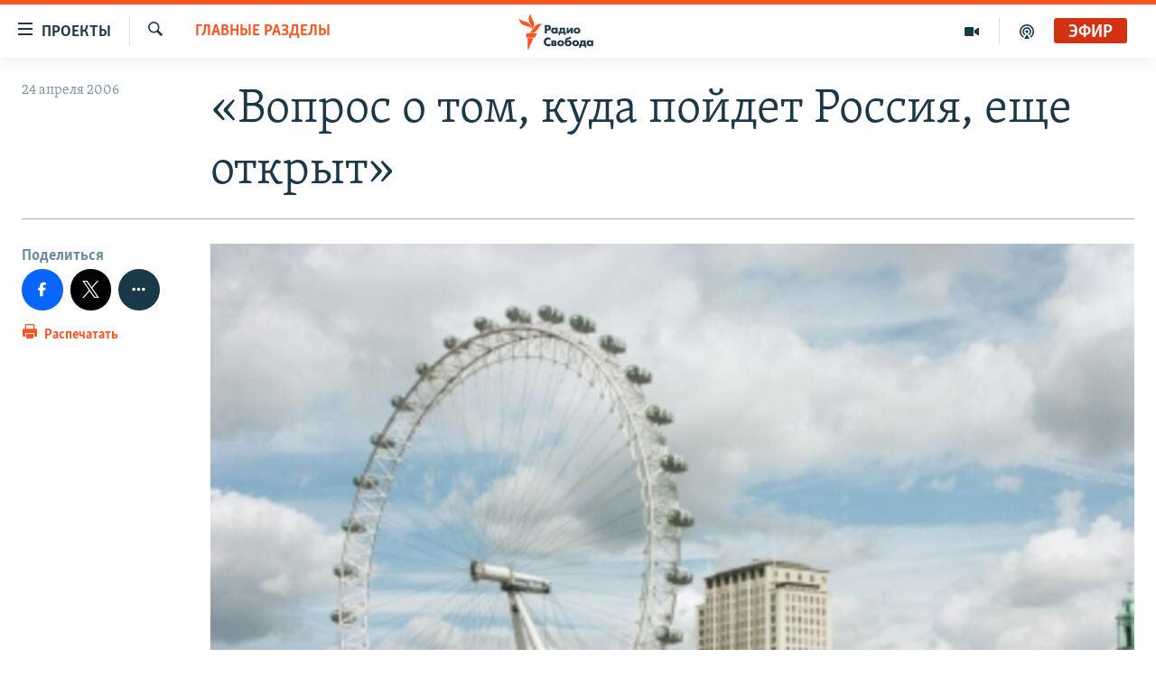

--- FILE ---
content_type: text/html; charset=utf-8
request_url: https://www.svoboda.org/a/138997.html
body_size: 17718
content:

<!DOCTYPE html>
<html lang="ru" dir="ltr" class="no-js">
<head>
<link href="/Content/responsive/RFE/ru-RU/RFE-ru-RU.css?&amp;av=0.0.0.0&amp;cb=367" rel="stylesheet"/>
<script src="https://tags.svoboda.org/rferl-pangea/prod/utag.sync.js"></script> <script type='text/javascript' src='https://www.youtube.com/iframe_api' async></script>
<link rel="manifest" href="/manifest.json">
<script type="text/javascript">
//a general 'js' detection, must be on top level in <head>, due to CSS performance
document.documentElement.className = "js";
var cacheBuster = "367";
var appBaseUrl = "/";
var imgEnhancerBreakpoints = [0, 144, 256, 408, 650, 1023, 1597];
var isLoggingEnabled = false;
var isPreviewPage = false;
var isLivePreviewPage = false;
if (!isPreviewPage) {
window.RFE = window.RFE || {};
window.RFE.cacheEnabledByParam = window.location.href.indexOf('nocache=1') === -1;
const url = new URL(window.location.href);
const params = new URLSearchParams(url.search);
// Remove the 'nocache' parameter
params.delete('nocache');
// Update the URL without the 'nocache' parameter
url.search = params.toString();
window.history.replaceState(null, '', url.toString());
} else {
window.addEventListener('load', function() {
const links = window.document.links;
for (let i = 0; i < links.length; i++) {
links[i].href = '#';
links[i].target = '_self';
}
})
}
var pwaEnabled = false;
var swCacheDisabled;
</script>
<meta charset="utf-8" />
<title>&#171;Вопрос о том, куда пойдет Россия, еще открыт&#187;</title>
<meta name="description" content="В Лондоне открылся двухдневный Российский экономический форум. Участники девятой по счету ежегодной встречи представителей российского бизнеса и их западных партнеров пытаются разгадать, в каком направлении движется Россия." />
<meta name="keywords" content="Главные разделы" />
<meta name="viewport" content="width=device-width, initial-scale=1.0" />
<meta http-equiv="X-UA-Compatible" content="IE=edge" />
<meta name="robots" content="max-image-preview:large"><meta name="yandex-verification" content="b0c9281571f3c335" /><meta name="yandex-verification" content="18b059b061a56c18" /><meta name="yandex-verification" content="467654ae30b15a06" /> <script type="text/javascript"> (function(c,l,a,r,i,t,y){ c[a]=c[a]||function(){(c[a].q=c[a].q||[]).push(arguments)}; t=l.createElement(r);t.async=1;t.src="https://www.clarity.ms/tag/"+i; y=l.getElementsByTagName(r)[0];y.parentNode.insertBefore(t,y); })(window, document, "clarity", "script", "qwvj9hjuis"); </script>
<link href="https://www.svoboda.org/a/138997.html" rel="canonical" />
<meta name="apple-mobile-web-app-title" content="RFE/RL" />
<meta name="apple-mobile-web-app-status-bar-style" content="black" />
<meta name="apple-itunes-app" content="app-id=478861937, app-argument=//138997.ltr" />
<meta content="«Вопрос о том, куда пойдет Россия, еще открыт»" property="og:title" />
<meta content="В Лондоне открылся двухдневный Российский экономический форум. Участники девятой по счету ежегодной встречи представителей российского бизнеса и их западных партнеров пытаются разгадать, в каком направлении движется Россия." property="og:description" />
<meta content="article" property="og:type" />
<meta content="https://www.svoboda.org/a/138997.html" property="og:url" />
<meta content="Радио Свобода" property="og:site_name" />
<meta content="https://www.facebook.com/radiosvoboda" property="article:publisher" />
<meta content="https://gdb.rferl.org/920c3c7a-8993-4fe7-b8a1-1a2b4dc1b076_w1200_h630.jpg" property="og:image" />
<meta content="1200" property="og:image:width" />
<meta content="630" property="og:image:height" />
<meta content="322210431200953" property="fb:app_id" />
<meta content="summary_large_image" name="twitter:card" />
<meta content="@SvobodaRadio" name="twitter:site" />
<meta content="https://gdb.rferl.org/920c3c7a-8993-4fe7-b8a1-1a2b4dc1b076_w1200_h630.jpg" name="twitter:image" />
<meta content="«Вопрос о том, куда пойдет Россия, еще открыт»" name="twitter:title" />
<meta content="В Лондоне открылся двухдневный Российский экономический форум. Участники девятой по счету ежегодной встречи представителей российского бизнеса и их западных партнеров пытаются разгадать, в каком направлении движется Россия." name="twitter:description" />
<link rel="amphtml" href="https://www.svoboda.org/amp/138997.html" />
<script type="application/ld+json">{"articleSection":"Главные разделы","isAccessibleForFree":true,"headline":"«Вопрос о том, куда пойдет Россия, еще открыт»","inLanguage":"ru-RU","keywords":"Главные разделы","author":{"@type":"Person","name":"RFE/RL"},"datePublished":"2006-04-24 17:34:29Z","dateModified":"2006-04-24 17:34:29Z","publisher":{"logo":{"width":512,"height":220,"@type":"ImageObject","url":"https://www.svoboda.org/Content/responsive/RFE/ru-RU/img/logo.png"},"@type":"NewsMediaOrganization","url":"https://www.svoboda.org","sameAs":["https://www.facebook.com/radiosvoboda","https://twitter.com/SvobodaRadio","http://bit.ly/2vQLCnh","https://t.me/radiosvoboda","https://www.instagram.com/radiosvoboda/"],"name":"Радио Свобода","alternateName":"Радио Свобода"},"@context":"https://schema.org","@type":"NewsArticle","mainEntityOfPage":"https://www.svoboda.org/a/138997.html","url":"https://www.svoboda.org/a/138997.html","description":"В Лондоне открылся двухдневный Российский экономический форум. Участники девятой по счету ежегодной встречи представителей российского бизнеса и их западных партнеров пытаются разгадать, в каком направлении движется Россия.","image":{"width":1080,"height":608,"@type":"ImageObject","url":"https://gdb.rferl.org/920c3c7a-8993-4fe7-b8a1-1a2b4dc1b076_w1080_h608.jpg"},"name":"«Вопрос о том, куда пойдет Россия, еще открыт»"}</script>
<script src="/Scripts/responsive/infographics.b?v=dVbZ-Cza7s4UoO3BqYSZdbxQZVF4BOLP5EfYDs4kqEo1&amp;av=0.0.0.0&amp;cb=367"></script>
<script src="/Scripts/responsive/loader.b?v=k-Glo3PZlmeSvzVLLV34AUzI5LZTYyUXn8VqJH3e4ug1&amp;av=0.0.0.0&amp;cb=367"></script>
<link rel="icon" type="image/svg+xml" href="/Content/responsive/RFE/img/webApp/favicon.svg" />
<link rel="alternate icon" href="/Content/responsive/RFE/img/webApp/favicon.ico" />
<link rel="mask-icon" color="#ea6903" href="/Content/responsive/RFE/img/webApp/favicon_safari.svg" />
<link rel="apple-touch-icon" sizes="152x152" href="/Content/responsive/RFE/img/webApp/ico-152x152.png" />
<link rel="apple-touch-icon" sizes="144x144" href="/Content/responsive/RFE/img/webApp/ico-144x144.png" />
<link rel="apple-touch-icon" sizes="114x114" href="/Content/responsive/RFE/img/webApp/ico-114x114.png" />
<link rel="apple-touch-icon" sizes="72x72" href="/Content/responsive/RFE/img/webApp/ico-72x72.png" />
<link rel="apple-touch-icon-precomposed" href="/Content/responsive/RFE/img/webApp/ico-57x57.png" />
<link rel="icon" sizes="192x192" href="/Content/responsive/RFE/img/webApp/ico-192x192.png" />
<link rel="icon" sizes="128x128" href="/Content/responsive/RFE/img/webApp/ico-128x128.png" />
<meta name="msapplication-TileColor" content="#ffffff" />
<meta name="msapplication-TileImage" content="/Content/responsive/RFE/img/webApp/ico-144x144.png" />
<link rel="preload" href="/Content/responsive/fonts/Skolar-Lt_Cyrl_v2.4.woff" type="font/woff" as="font" crossorigin="anonymous" />
<link rel="alternate" type="application/rss+xml" title="RFE/RL - Top Stories [RSS]" href="/api/" />
<link rel="sitemap" type="application/rss+xml" href="/sitemap.xml" />
</head>
<body class=" nav-no-loaded cc_theme pg-article print-lay-article js-category-to-nav nojs-images ">
<noscript><iframe src="https://www.googletagmanager.com/ns.html?id=GTM-WXZBPZ" height="0" width="0" style="display:none;visibility:hidden"></iframe></noscript><script type="text/javascript" data-cookiecategory="analytics">
window.dataLayer = window.dataLayer || [];window.dataLayer.push({ event: 'page_meta_ready',url:"https://www.svoboda.org/a/138997.html",property_id:"414",article_uid:"138997",page_title:"«Вопрос о том, куда пойдет Россия, еще открыт»",page_type:"article",content_type:"article",subcontent_type:"article",last_modified:"2006-04-24 17:34:29Z",pub_datetime:"2006-04-24 17:34:29Z",pub_year:"2006",pub_month:"04",pub_day:"24",pub_hour:"17",pub_weekday:"Monday",section:"главные разделы",english_section:"ru_articles",byline:"",categories:"ru_articles",domain:"www.svoboda.org",language:"Russian",language_service:"RFERL Russian",platform:"web",copied:"no",copied_article:"",copied_title:"",runs_js:"Yes",cms_release:"8.43.0.0.367",enviro_type:"prod",slug:""});
if (top.location === self.location) { //if not inside of an IFrame
var renderGtm = "true";
if (renderGtm === "true") {
(function(w,d,s,l,i){w[l]=w[l]||[];w[l].push({'gtm.start':new Date().getTime(),event:'gtm.js'});var f=d.getElementsByTagName(s)[0],j=d.createElement(s),dl=l!='dataLayer'?'&l='+l:'';j.async=true;j.src='//www.googletagmanager.com/gtm.js?id='+i+dl;f.parentNode.insertBefore(j,f);})(window,document,'script','dataLayer','GTM-WXZBPZ');
}
}
</script>
<!--Analytics tag js version start-->
<script type="text/javascript" data-cookiecategory="analytics">
var utag_data={entity:"RFE",cms_release:"8.43.0.0.367",language:"Russian",language_service:"RFERL Russian",short_language_service:"RU",property_id:"414",platform:"web",platform_short:"W",runs_js:"Yes",page_title:"«Вопрос о том, куда пойдет Россия, еще открыт»",page_type:"article",page_name:"«Вопрос о том, куда пойдет Россия, еще открыт»",content_type:"article",subcontent_type:"article",enviro_type:"prod",url:"https://www.svoboda.org/a/138997.html",domain:"www.svoboda.org",pub_year:"2006",pub_month:"04",pub_day:"24",pub_hour:"17",pub_weekday:"Monday",copied:"no",copied_article:"",copied_title:"",byline:"",categories:"ru_articles",slug:"",section:"главные разделы",english_section:"ru_articles",article_uid:"138997"};
if(typeof(TealiumTagFrom)==='function' && typeof(TealiumTagSearchKeyword)==='function') {
var utag_from=TealiumTagFrom();var utag_searchKeyword=TealiumTagSearchKeyword();
if(utag_searchKeyword!=null && utag_searchKeyword!=='' && utag_data["search_keyword"]==null) utag_data["search_keyword"]=utag_searchKeyword;if(utag_from!=null && utag_from!=='') utag_data["from"]=TealiumTagFrom();}
if(window.top!== window.self&&utag_data.page_type==="snippet"){utag_data.page_type = 'iframe';}
try{if(window.top!==window.self&&window.self.location.hostname===window.top.location.hostname){utag_data.platform = 'self-embed';utag_data.platform_short = 'se';}}catch(e){if(window.top!==window.self&&window.self.location.search.includes("platformType=self-embed")){utag_data.platform = 'cross-promo';utag_data.platform_short = 'cp';}}
(function(a,b,c,d){ a="https://tags.svoboda.org/rferl-pangea/prod/utag.js"; b=document;c="script";d=b.createElement(c);d.src=a;d.type="text/java"+c;d.async=true; a=b.getElementsByTagName(c)[0];a.parentNode.insertBefore(d,a); })();
</script>
<!--Analytics tag js version end-->
<!-- Analytics tag management NoScript -->
<noscript>
<img style="position: absolute; border: none;" src="https://ssc.svoboda.org/b/ss/bbgprod,bbgentityrferl/1/G.4--NS/171630821?pageName=rfe%3aru%3aw%3aarticle%3a%c2%ab%d0%92%d0%be%d0%bf%d1%80%d0%be%d1%81%20%d0%be%20%d1%82%d0%be%d0%bc%2c%20%d0%ba%d1%83%d0%b4%d0%b0%20%d0%bf%d0%be%d0%b9%d0%b4%d0%b5%d1%82%20%d0%a0%d0%be%d1%81%d1%81%d0%b8%d1%8f%2c%20%d0%b5%d1%89%d0%b5%20%d0%be%d1%82%d0%ba%d1%80%d1%8b%d1%82%c2%bb&amp;c6=%c2%ab%d0%92%d0%be%d0%bf%d1%80%d0%be%d1%81%20%d0%be%20%d1%82%d0%be%d0%bc%2c%20%d0%ba%d1%83%d0%b4%d0%b0%20%d0%bf%d0%be%d0%b9%d0%b4%d0%b5%d1%82%20%d0%a0%d0%be%d1%81%d1%81%d0%b8%d1%8f%2c%20%d0%b5%d1%89%d0%b5%20%d0%be%d1%82%d0%ba%d1%80%d1%8b%d1%82%c2%bb&amp;v36=8.43.0.0.367&amp;v6=D=c6&amp;g=https%3a%2f%2fwww.svoboda.org%2fa%2f138997.html&amp;c1=D=g&amp;v1=D=g&amp;events=event1,event52&amp;c16=rferl%20russian&amp;v16=D=c16&amp;c5=ru_articles&amp;v5=D=c5&amp;ch=%d0%93%d0%bb%d0%b0%d0%b2%d0%bd%d1%8b%d0%b5%20%d1%80%d0%b0%d0%b7%d0%b4%d0%b5%d0%bb%d1%8b&amp;c15=russian&amp;v15=D=c15&amp;c4=article&amp;v4=D=c4&amp;c14=138997&amp;v14=D=c14&amp;v20=no&amp;c17=web&amp;v17=D=c17&amp;mcorgid=518abc7455e462b97f000101%40adobeorg&amp;server=www.svoboda.org&amp;pageType=D=c4&amp;ns=bbg&amp;v29=D=server&amp;v25=rfe&amp;v30=414&amp;v105=D=User-Agent " alt="analytics" width="1" height="1" /></noscript>
<!-- End of Analytics tag management NoScript -->
<!--*** Accessibility links - For ScreenReaders only ***-->
<section>
<div class="sr-only">
<h2>Ссылки для упрощенного доступа</h2>
<ul>
<li><a href="#content" data-disable-smooth-scroll="1">Вернуться к основному содержанию</a></li>
<li><a href="#navigation" data-disable-smooth-scroll="1">Вернутся к главной навигации</a></li>
<li><a href="#txtHeaderSearch" data-disable-smooth-scroll="1">Вернутся к поиску</a></li>
</ul>
</div>
</section>
<div class="fb-quote"></div>
<div dir="ltr">
<div id="page">
<aside>
<div class="c-lightbox overlay-modal">
<div class="c-lightbox__intro">
<h2 class="c-lightbox__intro-title"></h2>
<button class="btn btn--rounded c-lightbox__btn c-lightbox__intro-next" title="Следующий">
<span class="ico ico--rounded ico-chevron-forward"></span>
<span class="sr-only">Следующий</span>
</button>
</div>
<div class="c-lightbox__nav">
<button class="btn btn--rounded c-lightbox__btn c-lightbox__btn--close" title="Закрыть">
<span class="ico ico--rounded ico-close"></span>
<span class="sr-only">Закрыть</span>
</button>
<button class="btn btn--rounded c-lightbox__btn c-lightbox__btn--prev" title="Предыдущий">
<span class="ico ico--rounded ico-chevron-backward"></span>
<span class="sr-only">Предыдущий</span>
</button>
<button class="btn btn--rounded c-lightbox__btn c-lightbox__btn--next" title="Следующий">
<span class="ico ico--rounded ico-chevron-forward"></span>
<span class="sr-only">Следующий</span>
</button>
</div>
<div class="c-lightbox__content-wrap">
<figure class="c-lightbox__content">
<span class="c-spinner c-spinner--lightbox">
<img src="/Content/responsive/img/player-spinner.png"
alt="пожалуйста, подождите"
title="пожалуйста, подождите" />
</span>
<div class="c-lightbox__img">
<div class="thumb">
<img src="" alt="" />
</div>
</div>
<figcaption>
<div class="c-lightbox__info c-lightbox__info--foot">
<span class="c-lightbox__counter"></span>
<span class="caption c-lightbox__caption"></span>
</div>
</figcaption>
</figure>
</div>
<div class="hidden">
<div class="content-advisory__box content-advisory__box--lightbox">
<span class="content-advisory__box-text">На этом изображение содержится контент, который некоторые пользователи могут счесть шокирующим или оскорбительным</span>
<button class="btn btn--transparent content-advisory__box-btn m-t-md" value="text" type="button">
<span class="btn__text">
Нажмите для просмотра
</span>
</button>
</div>
</div>
</div>
<div class="print-dialogue">
<div class="container">
<h3 class="print-dialogue__title section-head">Варианты печати:</h3>
<div class="print-dialogue__opts">
<ul class="print-dialogue__opt-group">
<li class="form__group form__group--checkbox">
<input class="form__check " id="checkboxImages" name="checkboxImages" type="checkbox" checked="checked" />
<label for="checkboxImages" class="form__label m-t-md">Изображения</label>
</li>
<li class="form__group form__group--checkbox">
<input class="form__check " id="checkboxMultimedia" name="checkboxMultimedia" type="checkbox" checked="checked" />
<label for="checkboxMultimedia" class="form__label m-t-md">Мультимедиа</label>
</li>
</ul>
<ul class="print-dialogue__opt-group">
<li class="form__group form__group--checkbox">
<input class="form__check " id="checkboxEmbedded" name="checkboxEmbedded" type="checkbox" checked="checked" />
<label for="checkboxEmbedded" class="form__label m-t-md">Встроенный контент и реклама</label>
</li>
<li class="hidden">
<input class="form__check " id="checkboxComments" name="checkboxComments" type="checkbox" />
<label for="checkboxComments" class="form__label m-t-md">Комментарии</label>
</li>
</ul>
</div>
<div class="print-dialogue__buttons">
<button class="btn btn--secondary close-button" type="button" title="Отменить">
<span class="btn__text ">Отменить</span>
</button>
<button class="btn btn-cust-print m-l-sm" type="button" title="Распечатать">
<span class="btn__text ">Распечатать</span>
</button>
</div>
</div>
</div>
<div class="ctc-message pos-fix">
<div class="ctc-message__inner">Ссылка была скопирована</div>
</div>
</aside>
<div class="hdr-20 hdr-20--big">
<div class="hdr-20__inner">
<div class="hdr-20__max pos-rel">
<div class="hdr-20__side hdr-20__side--primary d-flex">
<label data-for="main-menu-ctrl" data-switcher-trigger="true" data-switch-target="main-menu-ctrl" class="burger hdr-trigger pos-rel trans-trigger" data-trans-evt="click" data-trans-id="menu">
<span class="ico ico-close hdr-trigger__ico hdr-trigger__ico--close burger__ico burger__ico--close"></span>
<span class="ico ico-menu hdr-trigger__ico hdr-trigger__ico--open burger__ico burger__ico--open"></span>
<span class="burger__label">Проекты</span>
</label>
<div class="menu-pnl pos-fix trans-target" data-switch-target="main-menu-ctrl" data-trans-id="menu">
<div class="menu-pnl__inner">
<nav class="main-nav menu-pnl__item menu-pnl__item--first">
<ul class="main-nav__list accordeon" data-analytics-tales="false" data-promo-name="link" data-location-name="nav,secnav">
<li class="main-nav__item accordeon__item" data-switch-target="menu-item-3486">
<label class="main-nav__item-name main-nav__item-name--label accordeon__control-label" data-switcher-trigger="true" data-for="menu-item-3486">
Радио
<span class="ico ico-chevron-down main-nav__chev"></span>
</label>
<div class="main-nav__sub-list">
<a class="main-nav__item-name main-nav__item-name--link main-nav__item-name--sub" href="/programs" title="Радиопрограммы" >Радиопрограммы</a>
<a class="main-nav__item-name main-nav__item-name--link main-nav__item-name--sub" href="https://www.svoboda.org/p/7451.html" title="Подкасты" >Подкасты</a>
<a class="main-nav__item-name main-nav__item-name--link main-nav__item-name--sub" href="/schedule/radio.html#live-now" title="Расписание вещания" >Расписание вещания</a>
</div>
</li>
<li class="main-nav__item">
<a class="main-nav__item-name main-nav__item-name--link" href="/authors" title="Авторские проекты" data-item-name="responsive-authors" >Авторские проекты</a>
</li>
<li class="main-nav__item">
<a class="main-nav__item-name main-nav__item-name--link" href="/quotations" title="Цитаты Свободы" data-item-name="quotes-of-liberty" >Цитаты Свободы</a>
</li>
<li class="main-nav__item">
<a class="main-nav__item-name main-nav__item-name--link" href="/opinions" title="Мнения" data-item-name="opinions_resp" >Мнения</a>
</li>
<li class="main-nav__item">
<a class="main-nav__item-name main-nav__item-name--link" href="/regions" title="Регионы" data-item-name="regions" >Регионы</a>
</li>
<li class="main-nav__item">
<a class="main-nav__item-name main-nav__item-name--link" href="/subscribe" title="Подпишитесь на рассылку" data-item-name="mail-list" >Подпишитесь на рассылку</a>
</li>
</ul>
</nav>
<div class="menu-pnl__item">
<a href="https://www.sibreal.org" class="menu-pnl__item-link" alt="Сибирь.Реалии">Сибирь.Реалии</a>
<a href="https://www.severreal.org" class="menu-pnl__item-link" alt="Север.Реалии">Север.Реалии</a>
</div>
<div class="menu-pnl__item menu-pnl__item--social">
<h5 class="menu-pnl__sub-head">Социальные сети</h5>
<a href="https://www.facebook.com/radiosvoboda" title="Мы в Facebook" data-analytics-text="follow_on_facebook" class="btn btn--rounded btn--social-inverted menu-pnl__btn js-social-btn btn-facebook" target="_blank" rel="noopener">
<span class="ico ico-facebook-alt ico--rounded"></span>
</a>
<a href="https://twitter.com/SvobodaRadio" title="Мы в Twitter" data-analytics-text="follow_on_twitter" class="btn btn--rounded btn--social-inverted menu-pnl__btn js-social-btn btn-twitter" target="_blank" rel="noopener">
<span class="ico ico-twitter ico--rounded"></span>
</a>
<a href="http://bit.ly/2vQLCnh" title="Присоединяйтесь в Youtube" data-analytics-text="follow_on_youtube" class="btn btn--rounded btn--social-inverted menu-pnl__btn js-social-btn btn-youtube" target="_blank" rel="noopener">
<span class="ico ico-youtube ico--rounded"></span>
</a>
<a href="https://t.me/radiosvoboda" title="Подпишитесь в Telegram" data-analytics-text="follow_on_telegram" class="btn btn--rounded btn--social-inverted menu-pnl__btn js-social-btn btn-telegram" target="_blank" rel="noopener">
<span class="ico ico-telegram ico--rounded"></span>
</a>
<a href="https://www.instagram.com/radiosvoboda/" title="Подпишитесь на нашу страницу в Instagram" data-analytics-text="follow_on_instagram" class="btn btn--rounded btn--social-inverted menu-pnl__btn js-social-btn btn-instagram" target="_blank" rel="noopener">
<span class="ico ico-instagram ico--rounded"></span>
</a>
</div>
<div class="menu-pnl__item">
<a href="/navigation/allsites" class="menu-pnl__item-link">
<span class="ico ico-languages "></span>
Все сайты РСЕ/РС
</a>
</div>
</div>
</div>
<label data-for="top-search-ctrl" data-switcher-trigger="true" data-switch-target="top-search-ctrl" class="top-srch-trigger hdr-trigger">
<span class="ico ico-close hdr-trigger__ico hdr-trigger__ico--close top-srch-trigger__ico top-srch-trigger__ico--close"></span>
<span class="ico ico-search hdr-trigger__ico hdr-trigger__ico--open top-srch-trigger__ico top-srch-trigger__ico--open"></span>
</label>
<div class="srch-top srch-top--in-header" data-switch-target="top-search-ctrl">
<div class="container">
<form action="/s" class="srch-top__form srch-top__form--in-header" id="form-topSearchHeader" method="get" role="search"><label for="txtHeaderSearch" class="sr-only">Искать</label>
<input type="text" id="txtHeaderSearch" name="k" placeholder="текст для поиска..." accesskey="s" value="" class="srch-top__input analyticstag-event" onkeydown="if (event.keyCode === 13) { FireAnalyticsTagEventOnSearch('search', $dom.get('#txtHeaderSearch')[0].value) }" />
<button title="Искать" type="submit" class="btn btn--top-srch analyticstag-event" onclick="FireAnalyticsTagEventOnSearch('search', $dom.get('#txtHeaderSearch')[0].value) ">
<span class="ico ico-search"></span>
</button></form>
</div>
</div>
<a href="/" class="main-logo-link">
<img src="/Content/responsive/RFE/ru-RU/img/logo-compact.svg" class="main-logo main-logo--comp" alt="site logo">
<img src="/Content/responsive/RFE/ru-RU/img/logo.svg" class="main-logo main-logo--big" alt="site logo">
</a>
</div>
<div class="hdr-20__side hdr-20__side--secondary d-flex">
<a href="/p/7451.html" title="подкасты" class="hdr-20__secondary-item" data-item-name="podcast">
<span class="ico ico-podcast hdr-20__secondary-icon"></span>
</a>
<a href="/z/959" title="Видео" class="hdr-20__secondary-item" data-item-name="video">
<span class="ico ico-video hdr-20__secondary-icon"></span>
</a>
<a href="/s" title="Искать" class="hdr-20__secondary-item hdr-20__secondary-item--search" data-item-name="search">
<span class="ico ico-search hdr-20__secondary-icon hdr-20__secondary-icon--search"></span>
</a>
<div class="hdr-20__secondary-item live-b-drop">
<div class="live-b-drop__off">
<a href="/live/audio/81" class="live-b-drop__link" title="Эфир" data-item-name="live">
<span class="badge badge--live-btn badge--live">
Эфир
</span>
</a>
</div>
<div class="live-b-drop__on hidden">
<label data-for="live-ctrl" data-switcher-trigger="true" data-switch-target="live-ctrl" class="live-b-drop__label pos-rel">
<span class="badge badge--live badge--live-btn">
Эфир
</span>
<span class="ico ico-close live-b-drop__label-ico live-b-drop__label-ico--close"></span>
</label>
<div class="live-b-drop__panel" id="targetLivePanelDiv" data-switch-target="live-ctrl"></div>
</div>
</div>
<div class="srch-bottom">
<form action="/s" class="srch-bottom__form d-flex" id="form-bottomSearch" method="get" role="search"><label for="txtSearch" class="sr-only">Искать</label>
<input type="search" id="txtSearch" name="k" placeholder="текст для поиска..." accesskey="s" value="" class="srch-bottom__input analyticstag-event" onkeydown="if (event.keyCode === 13) { FireAnalyticsTagEventOnSearch('search', $dom.get('#txtSearch')[0].value) }" />
<button title="Искать" type="submit" class="btn btn--bottom-srch analyticstag-event" onclick="FireAnalyticsTagEventOnSearch('search', $dom.get('#txtSearch')[0].value) ">
<span class="ico ico-search"></span>
</button></form>
</div>
</div>
<img src="/Content/responsive/RFE/ru-RU/img/logo-print.gif" class="logo-print" alt="site logo">
<img src="/Content/responsive/RFE/ru-RU/img/logo-print_color.png" class="logo-print logo-print--color" alt="site logo">
</div>
</div>
</div>
<script>
if (document.body.className.indexOf('pg-home') > -1) {
var nav2In = document.querySelector('.hdr-20__inner');
var nav2Sec = document.querySelector('.hdr-20__side--secondary');
var secStyle = window.getComputedStyle(nav2Sec);
if (nav2In && window.pageYOffset < 150 && secStyle['position'] !== 'fixed') {
nav2In.classList.add('hdr-20__inner--big')
}
}
</script>
<div class="c-hlights c-hlights--breaking c-hlights--no-item" data-hlight-display="mobile,desktop">
<div class="c-hlights__wrap container p-0">
<div class="c-hlights__nav">
<a role="button" href="#" title="Предыдущий">
<span class="ico ico-chevron-backward m-0"></span>
<span class="sr-only">Предыдущий</span>
</a>
<a role="button" href="#" title="Следующий">
<span class="ico ico-chevron-forward m-0"></span>
<span class="sr-only">Следующий</span>
</a>
</div>
<span class="c-hlights__label">
<span class="">Новость часа</span>
<span class="switcher-trigger">
<label data-for="more-less-1" data-switcher-trigger="true" class="switcher-trigger__label switcher-trigger__label--more p-b-0" title="Показать больше">
<span class="ico ico-chevron-down"></span>
</label>
<label data-for="more-less-1" data-switcher-trigger="true" class="switcher-trigger__label switcher-trigger__label--less p-b-0" title="Свернуть">
<span class="ico ico-chevron-up"></span>
</label>
</span>
</span>
<ul class="c-hlights__items switcher-target" data-switch-target="more-less-1">
</ul>
</div>
</div> <div id="content">
<main class="container">
<div class="hdr-container">
<div class="row">
<div class="col-category col-xs-12 col-md-2 pull-left"> <div class="category js-category">
<a class="" href="/z/11">Главные разделы</a> </div>
</div><div class="col-title col-xs-12 col-md-10 pull-right"> <h1 class="title pg-title">
&#171;Вопрос о том, куда пойдет Россия, еще открыт&#187;
</h1>
</div><div class="col-publishing-details col-xs-12 col-sm-12 col-md-2 pull-left"> <div class="publishing-details ">
<div class="published">
<span class="date" >
<time pubdate="pubdate" datetime="2006-04-24T20:34:29+03:00">
24 апреля 2006
</time>
</span>
</div>
</div>
</div><div class="col-lg-12 separator"> <div class="separator">
<hr class="title-line" />
</div>
</div><div class="col-multimedia col-xs-12 col-md-10 pull-right"> <div class="cover-media">
<figure class="media-image js-media-expand">
<div class="img-wrap">
<div class="thumb thumb16_9">
<img src="https://gdb.rferl.org/920c3c7a-8993-4fe7-b8a1-1a2b4dc1b076_w250_r1_s.jpg" alt="Российскому бизнесу привычно обозревать перспективы России из Лондона" />
</div>
</div>
<figcaption>
<span class="caption">Российскому бизнесу привычно обозревать перспективы России из Лондона</span>
</figcaption>
</figure>
</div>
</div><div class="col-xs-12 col-md-2 pull-left article-share pos-rel"> <div class="share--box">
<aside class="share flex-column js-share--apply-sticky js-share--expandable js-share--horizontal" >
<span class="label label--share">Поделиться</span>
<ul class="share__list">
<li class="share__item">
<a href="https://facebook.com/sharer.php?u=https%3a%2f%2fwww.svoboda.org%2fa%2f138997.html"
data-analytics-text="share_on_facebook"
title="Поделиться в Facebook" target="_blank"
class="btn btn--rounded btn-facebook js-social-btn">
<span class="ico ico--rounded ico-facebook ico--l"></span>
</a>
</li>
<li class="share__item">
<a href="https://twitter.com/share?url=https%3a%2f%2fwww.svoboda.org%2fa%2f138997.html&amp;text=%c2%ab%d0%92%d0%be%d0%bf%d1%80%d0%be%d1%81+%d0%be+%d1%82%d0%be%d0%bc%2c+%d0%ba%d1%83%d0%b4%d0%b0+%d0%bf%d0%be%d0%b9%d0%b4%d0%b5%d1%82+%d0%a0%d0%be%d1%81%d1%81%d0%b8%d1%8f%2c+%d0%b5%d1%89%d0%b5+%d0%be%d1%82%d0%ba%d1%80%d1%8b%d1%82%c2%bb"
data-analytics-text="share_on_twitter"
title="Поделиться в Twitter" target="_blank"
class="btn btn--rounded btn-twitter js-social-btn">
<span class="ico ico--rounded ico-twitter ico--l"></span>
</a>
</li>
<li class="share__item share__item--additional">
<a href="https://telegram.me/share/url?url=https%3a%2f%2fwww.svoboda.org%2fa%2f138997.html"
data-analytics-text="share_on_telegram"
title="Поделитесь в Telegram" target="_blank"
class="btn btn--rounded btn-telegram js-social-btn">
<span class="ico ico--rounded ico-telegram ico--l"></span>
</a>
</li>
<li class="share__item share__item--additional">
<span class="visible-xs-inline-block visible-sm-inline-block">
<a href="whatsapp://send?text=https%3a%2f%2fwww.svoboda.org%2fa%2f138997.html"
data-analytics-text="share_on_whatsapp"
title="Поделиться в WhatsApp" target="_blank"
class="btn btn--rounded btn-whatsapp js-social-btn">
<span class="ico ico--rounded ico-whatsapp ico--l"></span>
</a>
</span>
</li>
<li class="share__item share__item--additional">
<span class="visible-md-inline-block visible-lg-inline-block">
<a href="https://web.whatsapp.com/send?text=https%3a%2f%2fwww.svoboda.org%2fa%2f138997.html"
data-analytics-text="share_on_whatsapp_desktop"
title="Поделиться в WhatsApp" target="_blank"
class="btn btn--rounded btn-whatsapp js-social-btn">
<span class="ico ico--rounded ico-whatsapp ico--l"></span>
</a>
</span>
</li>
<li class="share__item share__item--additional">
<div class="ctc">
<input type="text" class="ctc__input" readonly="readonly">
<button class="btn btn--rounded btn--ctc ctc__button" value="text" role="Скопировать ссылку" js-href="https://www.svoboda.org/a/138997.html" title="Скопировать ссылку">
<span class="ico ico-content-copy ico--rounded ico--l"></span>
</button>
</div>
</li>
<li class="share__item share__item--additional">
<a href="mailto:?body=https%3a%2f%2fwww.svoboda.org%2fa%2f138997.html&amp;subject=&#171;Вопрос о том, куда пойдет Россия, еще открыт&#187;"
title="Послать другу"
class="btn btn--rounded btn-email ">
<span class="ico ico--rounded ico-email ico--l"></span>
</a>
</li>
<li class="share__item share__item--sharing-more">
<a title="поделиться в других соцсетях" data-title-additional="Свернуть" class="btn btn--rounded btn--show-more hidden">
<span class="ico ico--rounded ico-ellipsis ico--l"></span>
</a>
</li>
</ul>
</aside>
<div class="sticky-share-container" style="display:none">
<div class="container">
<a href="https://www.svoboda.org" id="logo-sticky-share">&nbsp;</a>
<div class="pg-title pg-title--sticky-share">
&#171;Вопрос о том, куда пойдет Россия, еще открыт&#187;
</div>
<div class="sticked-nav-actions">
<aside class="share share--sticky js-share--expandable">
<span class="label label--share">Поделиться</span>
<ul class="share__list">
<li class="share__item share__item--horizontal">
<a href="https://facebook.com/sharer.php?u=https%3a%2f%2fwww.svoboda.org%2fa%2f138997.html"
data-analytics-text="share_on_facebook"
title="Поделиться в Facebook" target="_blank"
class="btn btn--rounded btn-facebook js-social-btn">
<span class="ico ico--rounded ico-facebook ico--s"></span>
</a>
</li>
<li class="share__item share__item--horizontal">
<a href="https://twitter.com/share?url=https%3a%2f%2fwww.svoboda.org%2fa%2f138997.html&amp;text=%c2%ab%d0%92%d0%be%d0%bf%d1%80%d0%be%d1%81+%d0%be+%d1%82%d0%be%d0%bc%2c+%d0%ba%d1%83%d0%b4%d0%b0+%d0%bf%d0%be%d0%b9%d0%b4%d0%b5%d1%82+%d0%a0%d0%be%d1%81%d1%81%d0%b8%d1%8f%2c+%d0%b5%d1%89%d0%b5+%d0%be%d1%82%d0%ba%d1%80%d1%8b%d1%82%c2%bb"
data-analytics-text="share_on_twitter"
title="Поделиться в Twitter" target="_blank"
class="btn btn--rounded btn-twitter js-social-btn">
<span class="ico ico--rounded ico-twitter ico--s"></span>
</a>
</li>
<li class="share__item share__item--horizontal">
<a href="https://telegram.me/share/url?url=https%3a%2f%2fwww.svoboda.org%2fa%2f138997.html"
data-analytics-text="share_on_telegram"
title="Поделитесь в Telegram" target="_blank"
class="btn btn--rounded btn-telegram js-social-btn">
<span class="ico ico--rounded ico-telegram ico--s"></span>
</a>
</li>
<li class="share__item share__item--additional share__item--horizontal">
<span class="visible-xs-inline-block visible-sm-inline-block">
<a href="whatsapp://send?text=https%3a%2f%2fwww.svoboda.org%2fa%2f138997.html"
data-analytics-text="share_on_whatsapp"
title="Поделиться в WhatsApp" target="_blank"
class="btn btn--rounded btn-whatsapp js-social-btn">
<span class="ico ico--rounded ico-whatsapp ico--s"></span>
</a>
</span>
</li>
<li class="share__item share__item--additional share__item--horizontal">
<span class="visible-md-inline-block visible-lg-inline-block">
<a href="https://web.whatsapp.com/send?text=https%3a%2f%2fwww.svoboda.org%2fa%2f138997.html"
data-analytics-text="share_on_whatsapp_desktop"
title="Поделиться в WhatsApp" target="_blank"
class="btn btn--rounded btn-whatsapp js-social-btn">
<span class="ico ico--rounded ico-whatsapp ico--s"></span>
</a>
</span>
</li>
<li class="share__item share__item--additional share__item--horizontal">
<div class="ctc">
<input type="text" class="ctc__input" readonly="readonly">
<button class="btn btn--rounded btn--ctc ctc__button" value="text" role="Скопировать ссылку" js-href="https://www.svoboda.org/a/138997.html" title="Скопировать ссылку">
<span class="ico ico-content-copy ico--rounded ico--s"></span>
</button>
</div>
</li>
<li class="share__item share__item--additional share__item--horizontal">
<a href="mailto:?body=https%3a%2f%2fwww.svoboda.org%2fa%2f138997.html&amp;subject=&#171;Вопрос о том, куда пойдет Россия, еще открыт&#187;"
title="Послать другу"
class="btn btn--rounded btn-email ">
<span class="ico ico--rounded ico-email ico--s"></span>
</a>
</li>
<li class="share__item share__item--sharing-more">
<a title="поделиться в других соцсетях" data-title-additional="Свернуть" class="btn btn--rounded btn--show-more hidden">
<span class="ico ico--rounded ico-ellipsis ico--s"></span>
</a>
</li>
</ul>
</aside>
</div>
</div>
</div>
<div class="links">
<p class="link-print visible-md visible-lg buttons p-0">
<button class="btn btn--link btn-print p-t-0" onclick="if (typeof FireAnalyticsTagEvent === 'function') {FireAnalyticsTagEvent({ on_page_event: 'print_story' });}return false" title="(CTRL+P)">
<span class="ico ico-print"></span>
<span class="btn__text">Распечатать</span>
</button>
</p>
</div>
</div>
</div>
</div>
</div>
<div class="body-container">
<div class="row">
<div class="col-xs-12 col-sm-12 col-md-10 col-lg-10 pull-right">
<div class="row">
<div class="col-xs-12 col-sm-12 col-md-8 col-lg-8 pull-left bottom-offset content-offset">
<div id="article-content" class="content-floated-wrap fb-quotable">
<div class="wsw">
<p> Сегодня в Лондоне открылся девятый Российский экономический форум. Это ежегодная встреча представителей российского бизнеса и их западных партнеров. </p><br /> <p> На экономическом форуме в Лондоне дискутировали о той развилке, к которой Россия подошла в последнее время, когда государство стало все больше средств тратить на приобретение активов в конкурентных секторах экономики. Заместитель руководителя аппарата правительства Михаил Копейкин считает подобное развитие вполне естественным, он рисует перспективы стабильного роста. А вот вице-президент Российского Союза промышленников и предпринимателей Игорь Юргенс уверен, что власти следовало бы не тратить деньги на приобретение частных компаний, а вкладывать их в образование ; в долгосрочной перспективе это окупится, обеспечив иное качество развития экономики: «Что такое правильное решение? Самый простой пример - это минимум 5% того же самого валового внутреннего продукта на образование. Хочу напомнить, в России пока мы до 2% не дотягиваем». </p><br /> <p> Руководитель РАО &quot;ЕЭС России&quot; Анатолий Чубайс назвал нынешнее огосударствление экономики ошибкой, но лишь тактической: «Я считаю эту линию действий масштабной, тактической, подчеркну это, тактической ошибкой. И уверен в том, что она достаточно быстро, в диапазоне 3-5 лет, будет легко вскрыта и доказана, после чего наступит следующая волна приватизации, что означает, [ что ] стратегических рисков я здесь не вижу». </p><br /> <p> Очень резко на форуме выступил руководитель группы МАИР Виктор Макушин. Он прямо сказал, что в руководстве России нет понимания того, как важно нормально относиться к бизнесу. </p><br /> <p> «Существуют два пути - или наперекор тем условиям, которые мы имеем, нам необходимо все-таки создавать трудоспособный бизнес, или просто продавать свои банки и заводы. Собственно, что сейчас и происходит, доля в экономике госсобственности и иностранцев очень сильно растет. В общем-то, ситуация сама подталкивает многих к таким решениям. Потому что иностранцам, если уж откровенно говорить, сегодня объективно получается более выгодно вести бизнес в России, поскольку за ними стоят их государства, их поддерживают. Более выгодно, более эффективно они могут вести бизнес в России, потому что государственные предприятия не подвергаются налоговому терроризму и административному давлению», - сделал вывод предприниматель. </p><br /> <p> Руководитель Федеральной службы по финансовым рынкам Олег Вьюгин отметил, что одно из оправданий увеличения государственного присутствия в экономике - попытка консолидации активов. Олег Вьюгин считает, что госкомпании, 49% акций которых в будущем будет отдано частным инвесторам, станут вести себя рыночно. </p><br /> <p> «Как только они продадут 49%, они фактически потеряют контроль (над номинально по-прежнему принадлежащей государству компанией - РС), - пояснил чиновник свою мысль в беседе с обозревателем Радио Свобода. - Потому что 49% (в частном владении – РС) - это очень много, это означает, что либо они должны будут бороться с акционерами, либо договариваться. Скорее, они будут договариваться. Значит, на самом деле дело пойдет уже не по диктату, а по логике экономической. Надеюсь, что Россия со временем выработает более тонкие механизмы политического контроля над крупнейшим бизнесом». Наиболее масштабную попытку сравнительного анализа предпринял руководитель «Альфа Банка» Петр Авен. Он указал, что по сравнению с другими странами Восточной Европы и СНГ по многим показателям сегодня Россия, мягко говоря, далека от совершенства: экономический рост у нее средний, она не догоняет, к примеру, даже Чехию или Польшу, в отличие от бурно растущего Казахстана (за 5 лет экономика Казахстана выросла на 63%, Украина - на 44%, России - на 35%). </p><br /> <p> Петр Авен так отметил рост влияния государства: «Безусловно, тенденция вмешательства государства в экономическую жизнь связана не только с тем, что государства все больше и больше. У нас налогообложение самое высокое из всех похожих на нас стран. С точки зрения расходов должен сказать, что (тут, к сожалению, нет министра финансов) я восхищаюсь Алексеем Леонидовичем (Кудриным – РС), у нас действительно за годы его правления минфином очень успешная и очень жесткая финансовая дисциплина, действительно тратить мы стали меньше. Но в реальном измерении расходы правительства растут последние три года почти на 20% в год. При том, что у нас замечательный фискальный баланс, проблемы роста государства и дальнейшего ограничения расходов расширенного правительства стоят на повестке дня. Самая интересная картинка по поводу государства - это доля занятых в госсекторе. Она у нас сейчас примерно 16 % , выше только в Узбекистане, гораздо выше, чем в Чехии и Польше. </p><br /> <p> Что касается госучреждений, просто бюрократии, то она с 2000 года выросла на 26% , из этих 26 % 17 % приходиться на последние три года. У нас гигантскими темпами растет государственный аппарат. Эта тенденция говорит сама о себе». </p><br /> <p> Хотя россияне живут лучше по сравнению с 1991 годом, в России увеличивается социальное расслоение, подчеркивает Петр Авен: «Сегодня распределение доходов хуже, чем у нас, на душу населения по этим стандартам только в Узбекистане. Чем меньше средняя пенсия [ составляет ] от средней зарплаты, тем, вообще говоря, опаснее. У нас это соотношение самое низкое и, более того, оно у нас падает, средняя пенсия составляет 30 % от средней зарплаты. В цивилизованном мире аналогов вы не найдете. У нас на 20 % самых богатых приходиться почти половина потребления в стране, такие цифры тоже мало, где есть». </p><br /> <p> Не создана частная пенсионная система. По словам Петра Авена, не увеличивается и вклад малого бизнеса в экономику. Государственные вложения и нынешняя социальная политика консервирует устаревшую структуру хозяйства, считает банкир. </p><br /> <p> В завершение своего доклада Петр Авен сделал такой прогноз: «Все будет определяться разумностью экономической и социальной политики правительства. Нам сегодня нужно [ экономический ] рост суметь переложить в реальные инвестиции. У нас, к сожалению, по-прежнему уровень прямых иностранных инвестиций в страну маленький. Мы видим, что Казахстан, быстро пошедший по пути создания современных рыночных институтов, в результате этого привлекает несравнимые с Россией потоки иностранных инвестиций. То же самое происходит и в Чехии, в Польше. Сегодня инвестиции, как внутренние, так и внешние, являются залогом нашего развития. Если они пойдут - у нас будет одно будущее, не пойдут - совсем другое. Сегодня создание условий доверия, комфортности инвесторов, как зарабатывающих деньги внутри [ России ] , так и вкладывающих в нее, является тем вопросом, который определит, куда мы в результате пойдем и кто прав: те, кто сегодня говорит, что у нас все замечательно, или те, кто говорит, что у нас все плохо. Вопрос на самом деле достаточно открыт». </p><br /> <p> Будущее России, по мнению руководителя «Альфа Банка» Петра Авена, зависит от того, как будет пройдена нынешняя развилка, будет ли найдено верное решение, как жить экономике в период высоких нефтяных доходов. </p><br /> <p> </p><br />
</div>
</div>
</div>
<div class="col-xs-12 col-sm-12 col-md-4 col-lg-4 pull-left design-top-offset"> <div class="region">
<div class="media-block-wrap" id="wrowblock-5213_21" data-area-id=R1_1>
<h2 class="section-head">
<a href="/news"><span class="ico ico-chevron-forward pull-right flip"></span>Главные новости</a> </h2>
<div class="row">
<ul>
<li class="col-xs-12 col-sm-6 col-md-12 col-lg-12 mb-grid">
<div class="media-block ">
<div class="media-block__content">
<a href="/a/newsweek-ssha-provedut-ispytanie-mezhkontinentaljnoy-rakety-/33580430.html">
<h4 class="media-block__title media-block__title--size-4" title="Newsweek: США проведут испытание межконтинентальной ракеты ">
Newsweek: США проведут испытание межконтинентальной ракеты
</h4>
</a>
</div>
</div>
</li>
<li class="col-xs-12 col-sm-6 col-md-12 col-lg-12 mb-grid">
<div class="media-block ">
<div class="media-block__content">
<a href="/a/smi-saratovskiy-npz-vnovj-podvergsya-atake-bespilotnikov/33579963.html">
<h4 class="media-block__title media-block__title--size-4" title="Саратовский НПЗ вновь подвергся атаке беспилотников">
Саратовский НПЗ вновь подвергся атаке беспилотников
</h4>
</a>
</div>
</div>
</li>
<li class="col-xs-12 col-sm-6 col-md-12 col-lg-12 mb-grid">
<div class="media-block ">
<div class="media-block__content">
<a href="/a/tramp-na-dannyy-moment-isklyuchaet-postavki-tomagavkov-kievu/33579950.html">
<h4 class="media-block__title media-block__title--size-4" title="Трамп &quot;на данный момент&quot; исключает поставки &quot;Томагавков&quot; Киеву">
Трамп &quot;на данный момент&quot; исключает поставки &quot;Томагавков&quot; Киеву
</h4>
</a>
</div>
</div>
</li>
</ul>
</div>
</div>
<div class="media-block-wrap" id="wrowblock-5214_21" data-area-id=R2_1>
<h2 class="section-head">
<a href="/z/16366"><span class="ico ico-chevron-forward pull-right flip"></span>Выбор Свободы</a> </h2>
<div class="row">
<ul>
<li class="col-xs-12 col-sm-6 col-md-12 col-lg-12 mb-grid">
<div class="media-block ">
<a href="/a/pokinuli-krym-cherez-chongar-bars-krym-ispoljzuyut-dlya-fronta-a-ne-oborony/33579464.html" class="img-wrap img-wrap--t-spac img-wrap--size-4 img-wrap--float" title="Покинули Крым через &quot;Чонгар&quot;. &quot;БАРС-Крым&quot; используют для фронта">
<div class="thumb thumb16_9">
<noscript class="nojs-img">
<img src="https://gdb.rferl.org/65a33dad-fb2b-4f7a-47db-08ddfa9ad0a3_w100_r1.jpg" alt="Священник благословляет бойцов крымского военизированного формирования &quot;БАРС-Крым&quot; перед отправкой на войну, 28 октября 2025 года" />
</noscript>
<img data-src="https://gdb.rferl.org/65a33dad-fb2b-4f7a-47db-08ddfa9ad0a3_w33_r1.jpg" src="" alt="Священник благословляет бойцов крымского военизированного формирования &quot;БАРС-Крым&quot; перед отправкой на войну, 28 октября 2025 года" class=""/>
</div>
</a>
<div class="media-block__content media-block__content--h">
<a class="category category--mb category--size-4" href="/z/19987" title="Крым">
Крым
</a>
<a href="/a/pokinuli-krym-cherez-chongar-bars-krym-ispoljzuyut-dlya-fronta-a-ne-oborony/33579464.html">
<h4 class="media-block__title media-block__title--size-4" title="Покинули Крым через &quot;Чонгар&quot;. &quot;БАРС-Крым&quot; используют для фронта">
Покинули Крым через &quot;Чонгар&quot;. &quot;БАРС-Крым&quot; используют для фронта
</h4>
</a>
</div>
</div>
</li>
<li class="col-xs-12 col-sm-6 col-md-12 col-lg-12 mb-grid">
<div class="media-block ">
<a href="/a/serbskiy-mir-brat-russkogo-mira-mechty-vulina-poklonnika-kremlya/33577354.html" class="img-wrap img-wrap--t-spac img-wrap--size-4 img-wrap--float" title="&quot;Сербский мир&quot;, брат &quot;русского мира&quot;. Мечты Вулина, поклонника Кремля">
<div class="thumb thumb16_9">
<noscript class="nojs-img">
<img src="https://gdb.rferl.org/4e3f19b7-58b8-4b6f-8fb1-7eef1cea359f_w100_r1.jpg" alt="Владимир Путин приветствует Александра Вулина на саммите стран группы БРИКС в Казани в 2024 году" />
</noscript>
<img data-src="https://gdb.rferl.org/4e3f19b7-58b8-4b6f-8fb1-7eef1cea359f_w33_r1.jpg" src="" alt="Владимир Путин приветствует Александра Вулина на саммите стран группы БРИКС в Казани в 2024 году" class=""/>
</div>
</a>
<div class="media-block__content media-block__content--h">
<a class="category category--mb category--size-4" href="/z/16283" title="Проект Европа">
Проект Европа
</a>
<a href="/a/serbskiy-mir-brat-russkogo-mira-mechty-vulina-poklonnika-kremlya/33577354.html">
<h4 class="media-block__title media-block__title--size-4" title="&quot;Сербский мир&quot;, брат &quot;русского мира&quot;. Мечты Вулина, поклонника Кремля">
&quot;Сербский мир&quot;, брат &quot;русского мира&quot;. Мечты Вулина, поклонника Кремля
</h4>
</a>
</div>
</div>
</li>
<li class="col-xs-12 col-sm-6 col-md-12 col-lg-12 mb-grid">
<div class="media-block ">
<a href="/a/podozriteljnye-detali-sdelka-mezhdu-kompaniyami-lukoyl-i-gunvor/33578215.html" class="img-wrap img-wrap--t-spac img-wrap--size-4 img-wrap--float" title="&quot;Подозрительные детали&quot;. Сделка между компаниями &quot;Лукойл&quot; и Gunvor">
<div class="thumb thumb16_9">
<noscript class="nojs-img">
<img src="https://gdb.rferl.org/82a0a618-74e0-4b54-ba0b-ed3b2626bd21_w100_r1.jpg" alt="Заправка &quot;Лукойл&quot; в Бухаресте" />
</noscript>
<img data-src="https://gdb.rferl.org/82a0a618-74e0-4b54-ba0b-ed3b2626bd21_w33_r1.jpg" src="" alt="Заправка &quot;Лукойл&quot; в Бухаресте" class=""/>
</div>
</a>
<div class="media-block__content media-block__content--h">
<a class="category category--mb category--size-4" href="/z/16553" title="Экономика">
Экономика
</a>
<a href="/a/podozriteljnye-detali-sdelka-mezhdu-kompaniyami-lukoyl-i-gunvor/33578215.html">
<h4 class="media-block__title media-block__title--size-4" title="&quot;Подозрительные детали&quot;. Сделка между компаниями &quot;Лукойл&quot; и Gunvor">
&quot;Подозрительные детали&quot;. Сделка между компаниями &quot;Лукойл&quot; и Gunvor
</h4>
</a>
</div>
</div>
</li>
<li class="col-xs-12 col-sm-6 col-md-12 col-lg-12 mb-grid">
<div class="media-block ">
<a href="/a/sderzhivanie-ili-sotrudnichestvo-stavki-trampa-v-otnosheniyah-s-rossiey/33578627.html" class="img-wrap img-wrap--t-spac img-wrap--size-4 img-wrap--float" title="Сдерживание или сотрудничество? Ставки Трампа в отношениях с РФ">
<div class="thumb thumb16_9">
<noscript class="nojs-img">
<img src="https://gdb.rferl.org/374ff2a7-c0cc-4962-811a-08ddd95ee7ae_w100_r1.jpg" alt="Владимир Путин и Дональд Трамп во время встречи на Аляске 15 августа 2025 года" />
</noscript>
<img data-src="https://gdb.rferl.org/374ff2a7-c0cc-4962-811a-08ddd95ee7ae_w33_r1.jpg" src="" alt="Владимир Путин и Дональд Трамп во время встречи на Аляске 15 августа 2025 года" class=""/>
</div>
</a>
<div class="media-block__content media-block__content--h">
<a class="category category--mb category--size-4" href="/z/16427" title="Американские вопросы">
Американские вопросы
</a>
<a href="/a/sderzhivanie-ili-sotrudnichestvo-stavki-trampa-v-otnosheniyah-s-rossiey/33578627.html">
<h4 class="media-block__title media-block__title--size-4" title="Сдерживание или сотрудничество? Ставки Трампа в отношениях с РФ">
Сдерживание или сотрудничество? Ставки Трампа в отношениях с РФ
</h4>
</a>
</div>
</div>
</li>
<li class="col-xs-12 col-sm-6 col-md-12 col-lg-12 mb-grid">
<div class="media-block ">
<a href="/a/svoi-i-chuzhie-yaroslav-shimov-o-nepraviljnom-sochuvstvii/33577902.html" class="img-wrap img-wrap--t-spac img-wrap--size-4 img-wrap--float" title="Свои и чужие. Ярослав Шимов – о &quot;неправильном&quot; сочувствии">
<div class="thumb thumb16_9">
<noscript class="nojs-img">
<img src="https://gdb.rferl.org/1982EE7A-9C85-4966-9D8D-A58EE68CAE23_w100_r1.jpg" alt="" />
</noscript>
<img data-src="https://gdb.rferl.org/1982EE7A-9C85-4966-9D8D-A58EE68CAE23_w33_r1.jpg" src="" alt="" class=""/>
</div>
</a>
<div class="media-block__content media-block__content--h">
<a class="category category--mb category--size-4" href="/columns" title="Право автора">
Право автора
</a>
<a href="/a/svoi-i-chuzhie-yaroslav-shimov-o-nepraviljnom-sochuvstvii/33577902.html">
<h4 class="media-block__title media-block__title--size-4" title="Свои и чужие. Ярослав Шимов – о &quot;неправильном&quot; сочувствии">
Свои и чужие. Ярослав Шимов – о &quot;неправильном&quot; сочувствии
</h4>
</a>
</div>
</div>
</li>
</ul>
</div>
</div>
<div class="media-block-wrap" id="wrowblock-30218_21" data-area-id=R3_1>
<h2 class="section-head">
Популярное </h2>
<div class="row trends-wg">
<a href="/a/inflyatsiya-nakryla-rossiyu-/33578824.html" class="col-xs-12 col-sm-6 col-md-12 col-lg-12 trends-wg__item mb-grid">
<span class="trends-wg__item-inner">
<span class="trends-wg__item-number">1</span>
<h4 class="trends-wg__item-txt">
Инфляция накрыла Россию
</h4>
</span>
</a>
<a href="/a/vinovaty-vse-no-ne-oni-/33578047.html" class="col-xs-12 col-sm-6 col-md-12 col-lg-12 trends-wg__item mb-grid">
<span class="trends-wg__item-inner">
<span class="trends-wg__item-number">2</span>
<h4 class="trends-wg__item-txt">
Виноваты все, но не они!
</h4>
</span>
</a>
<a href="/a/podozriteljnye-detali-sdelka-mezhdu-kompaniyami-lukoyl-i-gunvor/33578215.html" class="col-xs-12 col-sm-6 col-md-12 col-lg-12 trends-wg__item mb-grid">
<span class="trends-wg__item-inner">
<span class="trends-wg__item-number">3</span>
<h4 class="trends-wg__item-txt">
&quot;Подозрительные детали&quot;. Сделка между компаниями &quot;Лукойл&quot; и Gunvor
</h4>
</span>
</a>
<a href="/a/svoi-i-chuzhie-yaroslav-shimov-o-nepraviljnom-sochuvstvii/33577902.html" class="col-xs-12 col-sm-6 col-md-12 col-lg-12 trends-wg__item mb-grid">
<span class="trends-wg__item-inner">
<span class="trends-wg__item-number">4</span>
<h4 class="trends-wg__item-txt">
Свои и чужие. Ярослав Шимов – о &quot;неправильном&quot; сочувствии
</h4>
</span>
</a>
<a href="/a/na-ruinah-velikoy-utopii-evgeniy-dobrenko-o-novoy-religii/33577025.html" class="col-xs-12 col-sm-6 col-md-12 col-lg-12 trends-wg__item mb-grid">
<span class="trends-wg__item-inner">
<span class="trends-wg__item-number">5</span>
<h4 class="trends-wg__item-txt">
На руинах великой утопии. Евгений Добренко – о новой религии
</h4>
</span>
</a>
<a href="/a/russkiy-mir-na-vyezde-sergey-medvedev-o-shovinizme-bez-granits/33576373.html" class="col-xs-12 col-sm-6 col-md-12 col-lg-12 trends-wg__item mb-grid">
<span class="trends-wg__item-inner">
<span class="trends-wg__item-number">6</span>
<h4 class="trends-wg__item-txt">
Русский мир на выезде. Сергей Медведев – о шовинизме без границ
</h4>
</span>
</a>
</div>
</div>
<div class="media-block-wrap" id="wrowblock-8522_21" data-area-id=R5_1>
<div class="wsw">
<div class="clear"></div>
<div class="wsw__embed">
<div class="infgraphicsAttach" >
<script type="text/javascript">
initInfographics(
{
groups:[],
params:[],
isMobile:true
});
</script>
<style>
#GR-2522 {
background-image: url(https://gdb.rferl.org/bfed4ffe-258a-407e-49c2-08dd77f186be_w670.png);
background-repeat: no-repeat;
background-size: 620px;
background-position: left;
position: relative;
height: 73px;
border: 1px solid #d8d8d8;
-webkit-box-pack: justify;
-ms-flex-pack: justify;
justify-content: flex-start;
background-color: #e2e8e8;
}
#GR-2522 h4 {
color: #1a3948;
font-size: 22px;
line-height: 1.1;
width: 100%;
text-align: center;
margin-left: 105px;
margin-right: 15px;
}
.GR-2522-txt-main {
display: inline-block;
}
</style>
<link href="https://docs.rferl.org/branding/cdn/html_banners/banners-styles.css" rel="stylesheet">
<a href="https://www.svoboda.org/p/7451.html?int_cid=banner:podcast-banner_gr-2522:rferl-russian">
<div id="GR-2522" class="banner">
<h4 class="font-2">Студия подкастов <span class="GR-2522-txt-main">Свободы</h4>
</div>
</a>
</div>
</div> </div>
</div>
<div class="media-block-wrap" id="wrowblock-10952_21" data-area-id=R6_1>
<div class="wsw">
<div class="clear"></div>
<div class="wsw__embed">
<div class="infgraphicsAttach">
<a class="flexible-iframe" data-height="300" data-iframe="true" data-layout="1" data-size="ArticleLarge" data-width="large" href="/a/32127082.html?layout=1">Newsletter Subscription</a>
</div>
</div> </div>
</div>
</div>
</div>
</div>
</div>
</div>
</div>
</main>
</div>
<footer role="contentinfo">
<div id="foot" class="foot">
<div class="container">
<div class="foot-nav collapsed" id="foot-nav">
<div class="menu">
<ul class="items">
<li class="socials block-socials">
<span class="handler" id="socials-handler">
Социальные сети
</span>
<div class="inner">
<ul class="subitems follow">
<li>
<a href="https://www.facebook.com/radiosvoboda" title="Мы в Facebook" data-analytics-text="follow_on_facebook" class="btn btn--rounded js-social-btn btn-facebook" target="_blank" rel="noopener">
<span class="ico ico-facebook-alt ico--rounded"></span>
</a>
</li>
<li>
<a href="https://twitter.com/SvobodaRadio" title="Мы в Twitter" data-analytics-text="follow_on_twitter" class="btn btn--rounded js-social-btn btn-twitter" target="_blank" rel="noopener">
<span class="ico ico-twitter ico--rounded"></span>
</a>
</li>
<li>
<a href="http://bit.ly/2vQLCnh" title="Присоединяйтесь в Youtube" data-analytics-text="follow_on_youtube" class="btn btn--rounded js-social-btn btn-youtube" target="_blank" rel="noopener">
<span class="ico ico-youtube ico--rounded"></span>
</a>
</li>
<li>
<a href="https://t.me/radiosvoboda" title="Подпишитесь в Telegram" data-analytics-text="follow_on_telegram" class="btn btn--rounded js-social-btn btn-telegram" target="_blank" rel="noopener">
<span class="ico ico-telegram ico--rounded"></span>
</a>
</li>
<li>
<a href="https://www.instagram.com/radiosvoboda/" title="Подпишитесь на нашу страницу в Instagram" data-analytics-text="follow_on_instagram" class="btn btn--rounded js-social-btn btn-instagram" target="_blank" rel="noopener">
<span class="ico ico-instagram ico--rounded"></span>
</a>
</li>
<li>
<a href="/rssfeeds" title="RSS" data-analytics-text="follow_on_rss" class="btn btn--rounded js-social-btn btn-rss" >
<span class="ico ico-rss ico--rounded"></span>
</a>
</li>
<li>
<a href="/p/7451.html" title="Подкасты" data-analytics-text="follow_on_podcast" class="btn btn--rounded js-social-btn btn-podcast" >
<span class="ico ico-podcast ico--rounded"></span>
</a>
</li>
</ul>
</div>
</li>
<li class="block-primary collapsed collapsible item">
<span class="handler">
Радио Свобода
<span title="close tab" class="ico ico-chevron-up"></span>
<span title="open tab" class="ico ico-chevron-down"></span>
<span title="add" class="ico ico-plus"></span>
<span title="remove" class="ico ico-minus"></span>
</span>
<div class="inner">
<ul class="subitems">
<li class="subitem">
<a class="handler" href="/a/28384275.html" title="Мобильное приложение" >Мобильное приложение</a>
</li>
<li class="subitem">
<a class="handler" href="/a/28302488.html" title="Стипендия имени Петра Вайля" >Стипендия имени Петра Вайля</a>
</li>
<li class="subitem">
<a class="handler" href="http://archive.svoboda.org" title="Архив 1997-2006" >Архив 1997-2006</a>
</li>
<li class="subitem">
<a class="handler" href="/contact" title="Контакт" >Контакт</a>
</li>
</ul>
</div>
</li>
<li class="block-primary collapsed collapsible item">
<span class="handler">
Информация
<span title="close tab" class="ico ico-chevron-up"></span>
<span title="open tab" class="ico ico-chevron-down"></span>
<span title="add" class="ico ico-plus"></span>
<span title="remove" class="ico ico-minus"></span>
</span>
<div class="inner">
<ul class="subitems">
<li class="subitem">
<a class="handler" href="/radio/" title="Как слушать" >Как слушать</a>
</li>
<li class="subitem">
<a class="handler" href="/block" title="Как обойти блокировку" >Как обойти блокировку</a>
</li>
<li class="subitem">
<a class="handler" href="/subscribe" title="Рассылка" >Рассылка</a>
</li>
<li class="subitem">
<a class="handler" href="/copyright" title="Copyright" >Copyright</a>
</li>
</ul>
</div>
</li>
</ul>
</div>
</div>
<div class="foot__item foot__item--copyrights">
<p class="copyright">Радио Свобода © 2025 RFE/RL, Inc. | Все права защищены.</p>
</div>
</div>
</div>
</footer> </div>
</div>
<script src="https://cdn.onesignal.com/sdks/web/v16/OneSignalSDK.page.js" defer></script>
<script>
if (!isPreviewPage) {
window.OneSignalDeferred = window.OneSignalDeferred || [];
OneSignalDeferred.push(function(OneSignal) {
OneSignal.init({
appId: "c388ecc4-a620-4ca6-9bfa-2bee26973ff1",
});
});
}
</script>
<script type="text/javascript">var body = document.querySelector('body.pg-article,body.pg-document,body.pg-fc,body.pg-poll,body.pg-quiz,body.pg-media,body.pg-infographic');var idsFOund = document.getElementById('article-content') && document.getElementById('content');if (body && idsFOund) {window.clarity("event", "page_that_can_have_visible_slide_in_widget_loaded");var slideIn = document.querySelector(".slide-in-wg");if (slideIn) {window.clarity("event", "page_with_slide_in_widget_loaded");var wglinks = slideIn.querySelectorAll('a');wglinks.forEach(function(l){l.addEventListener('click', function(){window.clarity("event", "slide_in_widget_link_click");});});var arrow = slideIn.querySelector('.ico');arrow.addEventListener('click', function(){if (slideIn.classList.contains('opened')) {window.clarity("event", "user_closed_slide_in_widget");} else {window.clarity("event", "user_opened_previously_closed_slide_in_widget");}});}}</script> <script defer src="/Scripts/responsive/serviceWorkerInstall.js?cb=367"></script>
<script type="text/javascript">
// opera mini - disable ico font
if (navigator.userAgent.match(/Opera Mini/i)) {
document.getElementsByTagName("body")[0].className += " can-not-ff";
}
// mobile browsers test
if (typeof RFE !== 'undefined' && RFE.isMobile) {
if (RFE.isMobile.any()) {
document.getElementsByTagName("body")[0].className += " is-mobile";
}
else {
document.getElementsByTagName("body")[0].className += " is-not-mobile";
}
}
</script>
<script src="/conf.js?x=367" type="text/javascript"></script>
<div class="responsive-indicator">
<div class="visible-xs-block">XS</div>
<div class="visible-sm-block">SM</div>
<div class="visible-md-block">MD</div>
<div class="visible-lg-block">LG</div>
</div>
<script type="text/javascript">
var bar_data = {
"apiId": "138997",
"apiType": "1",
"isEmbedded": "0",
"culture": "ru-RU",
"cookieName": "cmsLoggedIn",
"cookieDomain": "www.svoboda.org"
};
</script>
<div id="scriptLoaderTarget" style="display:none;contain:strict;"></div>
</body>
</html>

--- FILE ---
content_type: image/svg+xml
request_url: https://www.svoboda.org/Content/responsive/RFE/ru-RU/img/logo.svg
body_size: 1608
content:
<?xml version="1.0" encoding="UTF-8"?>
<svg id="russia" xmlns="http://www.w3.org/2000/svg" viewBox="0 0 205.38 80">
  <defs>
    <style>
      .cls-1 {
        fill: #1a3948;
      }

      .cls-1, .cls-2 {
        stroke-width: 0px;
      }

      .cls-2 {
        fill: #fa5420;
      }
    </style>
  </defs>
  <g id="russia-2" data-name="russia">
    <path class="cls-1" d="m56.39,53.32h-3.29v-13.33h4.82c1.07,0,2.45.13,3.58,1.11.9.78,1.34,1.84,1.34,3.26,0,1.3-.39,2.37-1.17,3.16-1.06,1.06-2.42,1.19-3.49,1.19h-1.79v4.61Zm0-7.28h1.01c.33,0,1.11,0,1.6-.47.3-.29.47-.74.47-1.23s-.17-.94-.47-1.21c-.44-.41-1.09-.47-1.66-.47h-.95v3.37Zm11.44,7.58c-1.46,0-2.52-.42-3.43-1.37-.89-.92-1.33-2.05-1.33-3.36,0-1.42.52-2.73,1.42-3.61.81-.79,1.94-1.23,3.18-1.23.81,0,1.91.2,2.72,1.11v-.81h3.09v8.98h-3.09v-.86c-.61.77-1.47,1.16-2.56,1.16Zm.56-6.93c-.57,0-1.14.23-1.52.6-.29.28-.63.78-.63,1.53s.31,1.23.58,1.51c.4.41,1.01.66,1.64.66.54,0,1.06-.21,1.44-.58.31-.29.67-.79.67-1.59,0-.61-.23-1.17-.63-1.54-.46-.43-1.1-.58-1.54-.58Zm17.83,9.12h-2.77v-2.48h-5.94v2.48h-2.77v-4.83h.09c.44-.06.84-.23,1.17-.54.7-.63.75-1.54.75-2.59v-3.5h8.13v6.62h1.33v4.84Zm-7.47-4.84h3.06v-4.26h-2.2v1.58c0,.89-.12,1.36-.21,1.64-.08.26-.27.64-.65,1.04Zm18.43,2.36h-3.09v-4.91l-3.67,4.91h-2.84v-8.98h3.09v4.83l3.67-4.83h2.84v8.98Zm6.64.3c-1.6,0-3.05-.53-3.99-1.45-.86-.84-1.38-2.09-1.38-3.34s.51-2.49,1.38-3.34c.94-.92,2.39-1.45,3.99-1.45s3.05.53,3.99,1.45c.86.84,1.38,2.09,1.38,3.34s-.51,2.49-1.38,3.34c-.94.92-2.39,1.45-3.99,1.45Zm0-6.97c-.63,0-1.15.2-1.56.6-.43.42-.63.94-.63,1.59s.21,1.17.63,1.59c.41.4.94.6,1.58.6s1.13-.2,1.54-.6c.43-.42.63-.94.63-1.59s-.21-1.17-.63-1.59c-.41-.4-.93-.6-1.56-.6Zm-44.88,26.83c-2.2,0-4-.65-5.33-1.94-1.37-1.29-2.12-3.09-2.12-5.05s.77-3.74,2.12-5.01c1.31-1.24,3.11-1.92,5.07-1.92,1.02,0,2.08.24,3.25.74l.06.03v3.81l-.17-.17c-.88-.91-1.91-1.37-3.07-1.37-1.07,0-1.97.34-2.67,1-.79.75-1.24,1.83-1.24,2.96,0,1.52.71,2.42,1.14,2.82.33.32,1.27,1.08,2.83,1.08,1.09,0,2.08-.44,3.01-1.33l.16-.16v3.77l-.05.03c-1.28.64-2.27.72-3,.72Zm10.01-.3h-5.56v-8.98h4.9c.55,0,1.58,0,2.29.59.5.43.76,1.03.76,1.79,0,.64-.18,1.1-.57,1.49-.14.15-.31.28-.51.38.41.12.79.33,1.07.58.41.4.61.93.61,1.57,0,.71-.24,1.32-.69,1.76-.38.37-1.09.82-2.3.82Zm-2.48-2.08h1.21c.24,0,.57,0,.8-.21.16-.14.25-.36.25-.62,0-.27-.13-.44-.25-.54-.25-.21-.67-.21-.92-.21h-1.09v1.58Zm0-3.39h1.09c.16,0,.46-.02.67-.16.18-.13.26-.3.26-.57,0-.32-.16-.48-.23-.54-.14-.11-.47-.15-.74-.15h-1.05v1.42Zm11.68,5.77c-1.6,0-3.05-.53-3.99-1.45-.86-.84-1.38-2.09-1.38-3.34s.51-2.49,1.38-3.34c.94-.92,2.39-1.45,3.99-1.45s3.05.53,3.99,1.45c.86.84,1.38,2.09,1.38,3.34s-.51,2.49-1.38,3.34c-.94.92-2.39,1.45-3.99,1.45Zm0-6.97c-.63,0-1.15.2-1.56.6-.43.42-.63.94-.63,1.59s.21,1.17.63,1.59c.41.4.94.6,1.58.6s1.13-.2,1.54-.6c.43-.42.63-.94.63-1.59s-.21-1.17-.63-1.59c-.41-.4-.93-.6-1.56-.6Zm11.78,6.97c-1.61,0-2.81-.42-3.77-1.33-1.62-1.56-1.62-3.85-1.62-4.6,0-1.54.23-4.36,1.8-5.99,1.06-1.1,2.39-1.39,3.27-1.58l.71-.16c.79-.17,1.37-.3,1.67-.62.16-.18.2-.36.2-.49v-.1h2.74v.11c-.1.89-.53,1.82-1.11,2.37-.45.44-1.18.8-2.21,1.09l-1.21.33c-.76.21-1.62.44-2.19.95-.46.41-.77.99-.87,1.62.77-.77,1.77-1.14,3.06-1.14,1.43,0,2.69.45,3.54,1.27.86.82,1.36,2.03,1.36,3.3,0,1.41-.52,2.68-1.48,3.6-1.27,1.23-2.75,1.39-3.89,1.39Zm-.02-6.95c-.8,0-1.31.38-1.54.6-.41.4-.65.99-.65,1.59s.23,1.13.63,1.53c.23.23.74.6,1.6.6.54,0,1.03-.18,1.44-.55.46-.41.73-1.03.73-1.66,0-.54-.23-1.07-.64-1.49-.42-.41-.95-.62-1.58-.62Zm11.78,6.95c-1.6,0-3.05-.53-3.99-1.45-.86-.84-1.38-2.09-1.38-3.34s.51-2.49,1.38-3.34c.94-.92,2.39-1.45,3.99-1.45s3.05.53,3.99,1.45c.86.84,1.38,2.09,1.38,3.34s-.51,2.49-1.38,3.34c-.94.92-2.39,1.45-3.99,1.45Zm0-6.97c-.63,0-1.15.2-1.56.6-.43.42-.63.94-.63,1.59s.21,1.17.63,1.59c.41.4.94.6,1.58.6s1.13-.2,1.54-.6c.43-.42.63-.94.63-1.59s-.21-1.17-.63-1.59c-.41-.4-.93-.6-1.56-.6Zm17.06,9.16h-2.77v-2.48h-5.94v2.48h-2.77v-4.83h.09c.44-.06.84-.23,1.17-.54.7-.63.75-1.54.75-2.59v-3.5h8.13v6.62h1.33v4.84Zm-7.47-4.84h3.06v-4.26h-2.2v1.58c0,.89-.12,1.36-.21,1.64-.08.26-.26.64-.65,1.04Zm12.54,2.66c-1.46,0-2.52-.42-3.43-1.37-.88-.92-1.33-2.05-1.33-3.36,0-1.42.52-2.73,1.42-3.61.81-.79,1.94-1.23,3.18-1.23.81,0,1.91.2,2.72,1.11v-.81h3.09v8.98h-3.09v-.86c-.61.77-1.47,1.16-2.56,1.16Zm.56-6.93c-.57,0-1.14.23-1.52.6-.29.28-.63.78-.63,1.53s.31,1.23.58,1.51c.4.41,1.01.66,1.64.66.54,0,1.06-.21,1.44-.58.31-.29.67-.79.67-1.59,0-.61-.23-1.17-.63-1.54-.46-.43-1.1-.58-1.54-.58Z"/>
  </g>
  <g id="New_Symbol" data-name="New Symbol">
    <path class="cls-2" d="m52.19,24.13c-6.89.8-8.83,7.93-14.01,14.09-6.93,8.22-17.21,4-17.21,4,6.93-.86,8.92-8.04,14.23-14.17,7.04-8.13,16.99-3.91,16.99-3.91Zm-24.98,12.06s8.62-6.83,4.9-16.89c-2.8-7.59-8.2-12.97-5.34-19.3,0,0-8.54,6.93-4.98,16.89,2.72,7.62,8.28,12.97,5.42,19.3Zm-.5-1.45s.83-11.07-8.72-15.28C10.54,16.19,2.71,16.49.03,10.08c0,0-1.06,11,9.07,15.26,7.5,3.15,14.93,2.99,17.61,9.4Zm-11.35,18.59h19.37l4.52-9.09H15.36v9.09Zm3.09,26.67h1.63l11.12-25.45h-12.75v25.45Z"/>
  </g>
</svg>